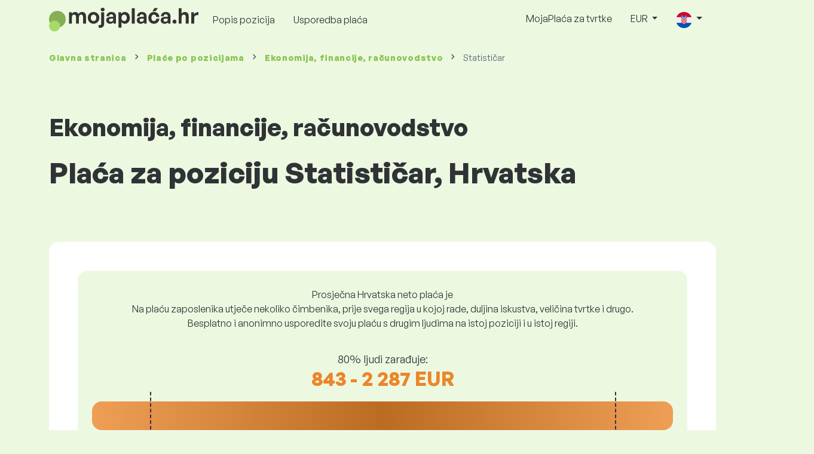

--- FILE ---
content_type: text/html; charset=UTF-8
request_url: https://www.mojaplaca.hr/placa/ekonomija-financije-racunovodstvo/statisticar
body_size: 11512
content:
<!doctype html>
<html lang="hr" >

<head prefix="og: http://ogp.me/ns# fb: http://ogp.me/ns/fb# website: http://ogp.me/ns/website#">
    
            <!-- Google Tag Manager -->
    <script>(function(w,d,s,l,i){w[l]=w[l]||[];w[l].push({'gtm.start':
                new Date().getTime(),event:'gtm.js'});var f=d.getElementsByTagName(s)[0],
            j=d.createElement(s),dl=l!='dataLayer'?'&l='+l:'';j.async=true;j.src=
            'https://www.googletagmanager.com/gtm.js?id='+i+dl;f.parentNode.insertBefore(j,f);
        })(window,document,'script','dataLayer','GTM-WKN5');</script>
    <!-- End Google Tag Manager -->

    
    <meta charset="utf-8">
    <meta http-equiv="X-UA-Compatible" content="IE=edge">
    <meta name="viewport" content="width=device-width, initial-scale=1, shrink-to-fit=no">

            <link rel="preconnect" href="https://cdn.jsdelivr.net">
        <link rel="preconnect" href="https://fonts.googleapis.com">
        <link rel="preconnect" href="https://fonts.gstatic.com" crossorigin>
    
    
    
    
    <meta name="csrf-token" content="eWMGXrLSiUiligMaSPcOhdcPw3NAAt0ick4QmZDu">

    
    <link href="https://fonts.googleapis.com/css?family=Source+Sans+Pro:400,600,700&amp;subset=latin-ext"
          rel="stylesheet">
    <link rel="stylesheet" href="https://www.mojaplaca.hr/static/css/redesign.css?17679492471471F262">

            <link rel="stylesheet" href="https://fonts.googleapis.com/css2?family=Inter:wght@400;600;700&display=swap">
        <link rel="stylesheet" href="https://cdn.jsdelivr.net/npm/@almacareer/cookie-consent-manager@3/CookieConsentManager.min.css">
        <link rel="stylesheet" href="https://cdn.jsdelivr.net/npm/@almacareer/cookie-consent-manager@3/CookieConsentManagerThemes.min.css">
        <link rel="stylesheet" href="https://www.mojaplaca.hr/static/css/cookie-consent-colors.css?17679492471471F262">
    
    
    
            <link rel="canonical" href="https://www.mojaplaca.hr/placa/ekonomija-financije-racunovodstvo/statisticar"/>
    
    
    
                    <title>Plaća Statističar - Hrvatska</title>

    
    
    
    <meta name="description" content="Pronađite i usporedite plaće za Statističar (Ekonomija, financije, računovodstvo) u najvećoj i najredovitije ažuriranoj javnoj bazi podataka o plaćama." />

    
        <meta name="keywords" content="plaće, plaća, platiti, nadnice, zarade, uspoređivanje plaća, istraživanje plaća, grafikon plaća " />
    
    
                    <link rel="shortcut icon" href="https://www.mojaplaca.hr/c/images/logo/7/favicon_2025.svg?17679492471471F262" type="image/x-icon" media="screen, print"/>
            
    
    
    <link rel="alternate" href="https://www.mojaplaca.hr/placa/ekonomija-financije-racunovodstvo/statisticar" hreflang="x-default" />

    
                    <link rel="alternate" href="https://www.mojaplaca.hr/en/salaryinfo/economy-finance-accountancy/statistician" hreflang="en" />
                            <link rel="alternate" href="https://www.mojaplaca.hr/placa/ekonomija-financije-racunovodstvo/statisticar" hreflang="hr" />
            
    
    
    <meta property="og:title" content="Plaća Statističar - Hrvatska">
    <meta property="og:type" content="website">
    <meta property="og:url" content="https://www.mojaplaca.hr/placa/ekonomija-financije-racunovodstvo/statisticar?fwd_lang=0">
    <meta property="og:description" content="Pronađite i usporedite plaće za Statističar (Ekonomija, financije, računovodstvo) u najvećoj i najredovitije ažuriranoj javnoj bazi podataka o plaćama." />
    <meta property="og:image" content="https://www.mojaplaca.hr/static/images/og/main_hr.png?17679492471471F262">
    <meta property="og:site_name" content="Paylab - Salary survey, Compare salary, Salary data" />

    
    <script>
    function setCookie(key, value, expireMinutes) {
        var expires = new Date();
        expires.setTime(expires.getTime() + expireMinutes * 60 * 1000);
        document.cookie = key + '=' + value + ';expires=' + expires.toUTCString() + ';path=/';
    }

    function getCookie(key) {
        var keyValue = document.cookie.match('(^|;) ?' + key + '=([^;]*)(;|$)');
        return keyValue ? keyValue[2] : null;
    }
</script>


</head>
<body class=" "
      data-spy="scroll" data-target="#scroll_menu"
      data-offset="0" itemscope itemtype="https://schema.org/WebPage">
<script
    src="https://js.sentry-cdn.com/c6c1e78e976713f8f417a062ed0c7313.min.js"
    crossorigin="anonymous"
></script>

    <!-- Google Tag Manager (noscript) -->
    <noscript><iframe src="https://www.googletagmanager.com/ns.html?id=GTM-WKN5"
                      height="0" width="0" style="display:none;visibility:hidden"></iframe></noscript>
    <!-- End Google Tag Manager (noscript) -->


    
        <div class="container">
        <div class="row">
            <div class="d-none d-md-block col-md-12">
                <div style="text-align: center;">
                    <div class=""><ins data-revive-zoneid="232" data-revive-id="61bcfec77204245b2010a3028b42db01"></ins>
</div>
                </div>
            </div>
            <div class="col-12 d-md-none">
                <div style="text-align: center;">
                    <div class=""><ins data-revive-zoneid="234" data-revive-id="61bcfec77204245b2010a3028b42db01"></ins>
</div>
                </div>
            </div>
        </div>
    </div>
    

<nav class="navbar navbar-expand-lg d-print-none">
    <div class="container">
        <a itemprop="primaryImageOfPage" class="navbar-brand logo" href="https://www.mojaplaca.hr">
            <img src="https://www.mojaplaca.hr/c/images/logo/7/mojapplaca_hr.svg?17679492471471F262"
                 alt="logo MojaPlaca.hr">
        </a>
        <button class="navbar-toggler" type="button" data-bs-toggle="collapse" data-bs-target="#navbarTogglerId" aria-controls="navbarTogglerId" aria-expanded="false" aria-label="Toggle navigation">
            <span class="navbar-toggler-icon"></span>
        </button>

        <div class="collapse navbar-collapse" id="navbarTogglerId">
            
            <ul class="navbar-nav me-auto mb-2 mb-lg-0">
                
                                    <li class="nav-item">
                        <a id="menu_link_browse_salaries" class="nav-link" href="https://www.mojaplaca.hr/placa">Popis pozicija</a>
                    </li>
                
                
                
                <li class="nav-item"><a class="nav-link" id="top_menu_enter_survey" href="https://www.mojaplaca.hr/istrazivanje-placa-wizard">Usporedba plaća</a></li>
            </ul>

            
            <ul class="navbar-nav">
                                    
                    <li class="nav-item"><a class="nav-link" href="https://www.mojaplaca.hr/paylab">MojaPlaća za tvrtke</a></li>
                








                                    <li class="nav-item dropdown">
                        <a class="nav-link dropdown-toggle" href="#" role="button" id="navbarCurrencyDropdown" data-bs-toggle="dropdown" aria-expanded="false">
                            EUR
                        </a>

                        <div class="dropdown-menu" aria-labelledby="navbarCurrencyDropdown">
                                                            <a class="dropdown-item nav-link" href="https://www.mojaplaca.hr/placa/ekonomija-financije-racunovodstvo/statisticar?global_currency=HRK">
                                    HRK
                                </a>
                                                            <a class="dropdown-item nav-link" href="https://www.mojaplaca.hr/placa/ekonomija-financije-racunovodstvo/statisticar?global_currency=EUR">
                                    EUR
                                </a>
                                                            <a class="dropdown-item nav-link" href="https://www.mojaplaca.hr/placa/ekonomija-financije-racunovodstvo/statisticar?global_currency=USD">
                                    USD
                                </a>
                                                    </div>
                    </li>
                
                
                                    <li class="nav-item dropdown">
                        <a class="nav-link dropdown-toggle" href="#" role="button" id="navbarLangDropdown" data-bs-toggle="dropdown" aria-expanded="false">
                            <img src="https://www.mojaplaca.hr/static/images/flags/hr.svg?17679492471471F262" class="lang-icon" alt="switch language">
                        </a>

                        <div class="dropdown-menu" aria-labelledby="navbarLangDropdown">
                                                            <a class="dropdown-item nav-link" href="https://www.mojaplaca.hr/en/salaryinfo/economy-finance-accountancy/statistician">
                                    <img src="https://www.mojaplaca.hr/static/images/flags/gb.svg?17679492471471F262" class="lang-icon" alt="en flag">
                                    English
                                </a>
                                                            <a class="dropdown-item nav-link" href="https://www.mojaplaca.hr/placa/ekonomija-financije-racunovodstvo/statisticar?res_lang=1">
                                    <img src="https://www.mojaplaca.hr/static/images/flags/hr.svg?17679492471471F262" class="lang-icon" alt="hr flag">
                                    Hrvatski
                                </a>
                                                    </div>
                    </li>
                
                                </ul>
        </div>
    </div>
</nav>

    <div class="fixed-signup-button text-center d-lg-none d-print-none">
        <div class="container">
            <div class="row">
                <div class="col-12 col-md-4 mx-auto">
                                        <a id="bottom_link_compare_your_salary" href="https://www.mojaplaca.hr/istrazivanje-placa-wizard/steps/1/157c2" class="btn btn-primary btn-block">Usporedite svoju plaću!</a>
                                    </div>
            </div>
        </div>
    </div>


    <div class="container">
        <div class="row d-none d-print-block">
            <div class="col-3 offset-2" style="height: 150px; background: none;">
                <img src="https://www.mojaplaca.hr/c/images/logo/7/mojapplaca_hr.svg?17679492471471F262" style="width: 100px; background-color: #ffffff;" alt="logo">
            </div>
        </div>
    </div>

<div class="clearfix"></div>


 

<div class="container">
    <nav id="breadcrumb" aria-label="breadcrumb">
        <ol class="breadcrumb d-none d-md-flex ">
                            <li class="breadcrumb-item"><a href="https://www.mojaplaca.hr">Glavna stranica</a></li>
            
                                                <li class="breadcrumb-item"><a href="https://www.mojaplaca.hr/placa">Plaće <span>po pozicijama</span></a></li>
                                    <li class="breadcrumb-item"><a href="https://www.mojaplaca.hr/placa/ekonomija-financije-racunovodstvo">Ekonomija, financije, računovodstvo</a></li>
                            
                            <li class="breadcrumb-item active" aria-current="page">Statističar</li>
                    </ol>
        <ol class="breadcrumb d-flex d-md-none ">
            
                            <li class="breadcrumb-item breadcrumb-back-sign"><a href="https://www.mojaplaca.hr/placa/ekonomija-financije-racunovodstvo">Natrag na <b>Ekonomija, financije, računovodstvo</b></a></li>
                    </ol>
    </nav>
</div>


<div itemprop="mainContentOfPage">
        <div class="container main">
        <div class="category-heading">
            <h2>Ekonomija, financije, računovodstvo</h2>
            <h1>Plaća za poziciju Statističar, Hrvatska</h1>
        </div>

        <div class="box-lightest mb-4">
            <div class="row">
                <div class="col">
                                            <div class="landing-page-top-block category-landing-page box-b2c">
                            <div
                                class="text-center mt-1">Prosječna Hrvatska neto plaća je</div>
                            <div class="text-center">Na plaću zaposlenika utječe nekoliko čimbenika, prije svega regija u kojoj rade, duljina iskustva, veličina tvrtke i drugo. <br>
Besplatno i anonimno usporedite svoju plaću s drugim ljudima na istoj poziciji i u istoj regiji.</div>

                            <div class="row">
    <div class="col-12 position-relative simple-range-chart">
        
        <div class="range-chart-top">
            <div class="range-chart-text">80% ljudi zarađuje:</div>
            <div class="range-chart-values">843 - 2 287 EUR</div>
        </div>

        
        <div class="range-chart-canvas w-100 position-relative" style="height: 82px;">
            <div class="range-chart-bar"></div>
            <div class="range-chart-canvas-line" style="left: 10%;"></div>
            <div class="range-chart-canvas-line" style="left: 90%;"></div>
        </div>

        <div class="d-flex align-self-stretch justify-content-between my-3">
            <div class="text-start"><span>10% zarađuje manje od</span>
                <span class="value text-nowrap" data-monthly-value="843" data-skip-yearly="" data-currency="EUR" data-precision="0" data-shorten="" ><b>843 EUR</b></span>
            </div>
            <div class="text-end"><span>10% zarađuje više od</span>
                <span class="value text-nowrap" data-monthly-value="2287" data-skip-yearly="" data-currency="EUR" data-precision="0" data-shorten="" ><b>2 287 EUR</b></span>
            </div>
        </div>
    </div>
</div>

                            <div class="row d-none d-md-block">
                                <div class="col-12 text-center">
                                    <a href="https://www.mojaplaca.hr/istrazivanje-placa-wizard/steps/1/157c2" id="position_detail_enter_survey"
                                       class="btn btn-primary">Usporedite svoju plaću s drugima.</a>
                                </div>
                            </div>

                            <hr>

                            <div class="row text-start">
                                <div class="col-12 mt-2 mt-lg-4">
                                    <div class="mb-4">
                                        <a class="mb-4" data-bs-toggle="collapse" href="#collapseExplanation"
                                           role="button"
                                           aria-expanded="false" aria-controls="collapseExplanation">
                                            Što znače podaci u grafikonu?
                                        </a>
                                    </div>
                                    <div class="collapse" id="collapseExplanation">
                                        Plaće u anketi su izražene u neto iznosu.<br>
<br>
Na temelju ankete o plaćama MojaPlaca.hr, 80% ljudi na poziciji Statističar u Hrvatska zarađuje između <b><span class="text-nowrap">843 EUR</span></b> i <b><span class="text-nowrap">2 287 EUR</span></b> mjesečno neto.<br>
<br>
10% zaposlenika zarađuje manje od <b><span class="text-nowrap">843 EUR</span></b>, a 10% ljudi zarađuje više od <b><span class="text-nowrap">2 287 EUR</span></b>.<br>
<br>
Istraživanje se temelji na podacima zaposlenika, očišćenim od ekstremnih i duplih vrijednosti. Ispunjavanjem besplatne, anonimne ankete dobit ćete točniju usporedbu plaća s drugim ljudima koji rade na istoj poziciji kao i vi.
                                    </div>
                                </div>
                                <div class="col-12 d-block d-md-none">
                                    <a href="https://www.mojaplaca.hr/istrazivanje-placa-wizard/steps/1/157c2" id="position_detail_enter_survey_mobile"
                                       class="">Usporedite svoju plaću s drugima.</a>
                                </div>
                            </div>
                        </div>
                    
                    <div class="share-btn-category mt-4">
    <div class="row justify-content-center mx-2">

        
        <div class="col-6 col-lg-auto px-2 px-lg-1">
            <a id="fb-share-cat" class="btn share-btn share-btn-facebook"
               href="https://www.facebook.com/sharer/sharer.php?u=https://www.mojaplaca.hr/placa/ekonomija-financije-racunovodstvo/statisticar"
               title="Share on Facebook">
                <img src="https://www.mojaplaca.hr/static/images/icons/facebook.svg?17679492471471F262" alt="FB icon">
                <span class="share-btn-text">Share</span>
            </a>
        </div>

        
        <div class="col-6 col-lg-auto px-2 px-lg-1">
            <a id="tw-share-cat" class="btn share-btn share-btn-twitter"
               href="https://twitter.com/share?url=https://www.mojaplaca.hr/placa/ekonomija-financije-racunovodstvo/statisticar"
               title="Share on Twitter">
                <img src="https://www.mojaplaca.hr/static/images/icons/x.svg?17679492471471F262" alt="X icon">
                <span class="share-btn-text">Tweet</span>
            </a>
        </div>

        
        <div class="col-6 col-lg-auto px-2 px-lg-1">
            <a id="li-share-cat" class="btn share-btn share-btn-linkedin"
               href="https://www.linkedin.com/shareArticle?mini=true&url=https://www.mojaplaca.hr/placa/ekonomija-financije-racunovodstvo/statisticar"
               title="Share on LinkedIn">
                <img src="https://www.mojaplaca.hr/static/images/icons/linkedin.svg?17679492471471F262" alt="LinkedIn icon">
                <span class="share-btn-text">Share</span>
            </a>
        </div>

        
        <div class="col-6 col-lg-auto px-2 px-lg-1">
            <a id="pi-share-cat" class="btn share-btn share-btn-pinterest"
                href="https://www.pinterest.com/pin/create/button/?url=https://www.mojaplaca.hr/placa/ekonomija-financije-racunovodstvo/statisticar"
                title="Share on Pinterest">
                <img src="https://www.mojaplaca.hr/static/images/icons/pinterest.svg?17679492471471F262" alt="Pinterest icon">
                <span class="share-btn-text">Save</span>
            </a>
        </div>

        
        <div class="col-12 col-lg-auto px-2 px-lg-1">
            <a id="grey-share-cat" class="btn share-btn share-btn-link"
                href="#"
                title="Get chart link"
                onclick="navigator.clipboard.writeText('https://www.mojaplaca.hr/placa/ekonomija-financije-racunovodstvo/statisticar').then(function() {
                    alert('URL je uspješno kopiran, možete ga koristiti.');
                }, function() {
                    alert('URL se ne može kopirati, pokušajte ponovo.');
                });">
                <img src="https://www.mojaplaca.hr/static/images/icons/share.svg?17679492471471F262" alt="Share icon">
                <span class="share-btn-text">Get link</span>
            </a>
        </div>
    </div>
</div>

<script>
    (function(){
        let shareButtons = document.querySelectorAll(".share-btn");

        if (shareButtons) {
            [].forEach.call(shareButtons, function(button) {
                button.addEventListener("click", function(event) {
                    let width = 650,
                        height = 450;

                    event.preventDefault();
                    if (this.id !== 'grey-share-cat') {
                        window.open(this.href, 'Share Dialog', 'menubar=no,toolbar=no,resizable=yes,scrollbars=yes,width=' + width + ',height=' + height + ',top=' + (screen.height / 2 - height / 2) + ',left=' + (screen.width / 2 - width / 2));
                    }
                });
            });
        }
    })();
</script>

                </div>
            </div>
        </div>

                    <div class="box-lightest mb-4">
                <div class="row">
                    <div class="col-12 job-description">
                        <h2>Koji posao obično obavlja Statističar</h2>

                        <ul class="green-squared-bullets"><li>Provjeravanje točnosti i kompletnosti statističkih podataka.</li><li>Pripremanje dokumenata za statistička istraživanja i analize.</li><li>Praćenje i nadgledanje razvoja statističkih indikatora i identificiranje uzroka odstupanja od planiranih parametara.</li><li>Obrada komentara i mišljenja na statističke rezultate.</li></ul>

                    </div>
                </div>
            </div>
        
                    <div class="box-b2b mb-4">
    <div class="row">
        <div class="col-12 mb-3">
            <h3>Za tvrtke - steknite povjerenje u odlučivanju o plaćama</h3>
            Pošteno odredite plaće svojih zaposlenika. U tome će vam pomoći detaljan izvještaj o plaći. Uvijek ćete imati pri ruci relevantne podatke o plaći.
        </div>
        <div class="col-12">
            <a id="position_try_salary_tool_button" class="btn btn-info" href="https://www.mojaplaca.hr/paylab">Isprobajte alat za plaću besplatno</a>
        </div>
    </div>
</div>
        
        <section id="career_tree_block" >

        <div class="row m-0">
            <div class="col-12">
                                    <h2>Najčešći put karijere zaposlenika</h2>
                    <p>Grafikon prikazuje kako zaposlenici najčešće napreduju u karijeri. Kliknite na naziv radnog mjesta da biste se upoznali s podacima o plaćama.</p>
                            </div>
        </div>

        <div class="loader" style="width: 7%; height: auto;">
            <img src="https://www.mojaplaca.hr/static/images/loader.svg?17679492471471F262">
        </div>

        <div class="career_tree_content" style="display:none;">
            <div id="career_tree_legend" class="col-12">
                <div><span class="color-rectangle most-usual"></span>Najčešće (>15%)</div>
                <div><span class="color-rectangle not-usual"></span>Neuobičajeno (5-15%)</div>
                <div><span class="color-rectangle rare"></span>Rijetka (<5%)</div>
            </div>
            <div style="display:flex;flex-direction:column">
                <div id="career_tree" style="width:800px; height:600px;" class="d-none d-lg-block mx-auto"></div>
                <div id="career_tree_small" style="width:400px; height:300px;" class="d-block d-lg-none mx-auto"></div>
            </div>
        </div>
</section>


        <div class="box-lightest mb-4">
            <div class="row">
                <div class="col">
                    <h2 class="position-lp">Pozicija Statističar na tržištu rada</h2>
                </div>
            </div>

            <div class="row row-cols-1 row-cols-lg-3">
                <div class="col mb-3">
                    <div class="box-b2c h-100 text-center">
                        <p class="box-text">Ova pozicija <br> je na rangu plaća na
</p>

<div class="green-figures">
    377 mjestu
</div>
                    </div>
                </div>

                <div class="col mb-3">
                    <div class="box-b2c h-100 text-center">
                        <p class="box-text">Zastupljenost žena na položaju</p>

<div class="green-figures">
    n/a
</div>
                    </div>
                </div>

                <div class="col mb-3">
                    <div class="box-b2c h-100 text-center">
                        <p class="box-text">Prosječna dob ispitanika u poziciji <br>
</p>

<div class="green-figures">
     n/a 
</div>
                    </div>
                </div>
            </div>

            
            <div class="row">
                <div class="col-12">
                    <div class="position-ranking">
                        
                        
                            
                                                            <div class="left-position">
                            
                            
                                
                                <div class="position-item ">
                                    <div class="">
                                        <p class="position-number">607. mjesto</p>
                                        <div class="position-and-sector">
                                            <p class="name-of-position">Glačar</p>
                                            <p class="industry-sector">Tekstilna i kožna industrija</p>
                                        </div>
                                        <div class="salary-icon"><img
                                                src="https://www.mojaplaca.hr/static/images/salary_group_1.svg?17679492471471F262"
                                                alt="Salary group 1">
                                        </div>
                                        <p class="amount-of-salary">800 - 996 EUR</p>
                                    </div>
                                </div>

                            
                                                            </div>
                                                    
                            
                                                            <div class="middle-positions">
                                                            
                            
                                
                                <div class="position-item ">
                                    <div class="">
                                        <p class="position-number">378. mjesto</p>
                                        <div class="position-and-sector">
                                            <p class="name-of-position">Copywriter</p>
                                            <p class="industry-sector">Marketing, oglašavanje i PR</p>
                                        </div>
                                        <div class="salary-icon"><img
                                                src="https://www.mojaplaca.hr/static/images/salary_group_2.svg?17679492471471F262"
                                                alt="Salary group 2">
                                        </div>
                                        <p class="amount-of-salary">1 039 - 2 027 EUR</p>
                                    </div>
                                </div>

                            
                                                    
                            
                            
                            
                                
                                <div class="position-item selected-position next-position">
                                    <div class="">
                                        <p class="position-number">377. mjesto</p>
                                        <div class="position-and-sector">
                                            <p class="name-of-position">Statističar</p>
                                            <p class="industry-sector">Ekonomija, financije, računovodstvo</p>
                                        </div>
                                        <div class="salary-icon"><img
                                                src="https://www.mojaplaca.hr/static/images/salary_group_2.svg?17679492471471F262"
                                                alt="Salary group 2">
                                        </div>
                                        <p class="amount-of-salary">843 - 2 287 EUR</p>
                                    </div>
                                </div>

                            
                                                    
                            
                            
                            
                                
                                <div class="position-item  next-position">
                                    <div class="">
                                        <p class="position-number">376. mjesto</p>
                                        <div class="position-and-sector">
                                            <p class="name-of-position">Knjižničar</p>
                                            <p class="industry-sector">Edukacija, obrazovanje i znanost</p>
                                        </div>
                                        <div class="salary-icon"><img
                                                src="https://www.mojaplaca.hr/static/images/salary_group_2.svg?17679492471471F262"
                                                alt="Salary group 2">
                                        </div>
                                        <p class="amount-of-salary">1 152 - 1 901 EUR</p>
                                    </div>
                                </div>

                            
                                                            </div>
                                                    
                            
                                                            <div class="right-position">
                                                            
                            
                                
                                <div class="position-item ">
                                    <div class="">
                                        <p class="position-number">1. mjesto</p>
                                        <div class="position-and-sector">
                                            <p class="name-of-position">Voditelj leasinga</p>
                                            <p class="industry-sector">Leasing</p>
                                        </div>
                                        <div class="salary-icon"><img
                                                src="https://www.mojaplaca.hr/static/images/salary_group_3.svg?17679492471471F262"
                                                alt="Salary group 3">
                                        </div>
                                        <p class="amount-of-salary">1 834 - 8 001 EUR</p>
                                    </div>
                                </div>

                            
                                                            </div>
                                                                        </div>
                </div>
            </div>

            <div class="row">
                <div class="col-8 col-lg-5 d-none d-md-block mx-auto" style="position: relative;">
                    <div class="make-comparison-highlight-block text-center">
                        <h4>Je li taj raspon plaća prevelik?</h4>
                        <p>Prosječnu plaću u vašoj regiji možete saznati ispunjavanjem kratkog upitnika</p>
                        <a href="https://www.mojaplaca.hr/istrazivanje-placa-wizard/steps/1/157c2"
                           class="btn btn-secondary"
                           id="position_detail_ranking_enter_survey">Usporedite svoju plaću s drugima.</a>
                    </div>
                </div>
            </div>
        </div>

                    <div class="box-lightest mb-3">
                <div class="row">
                    <div class="col-12">
                        <h3><b>Ponude poslova</b> prikladne za vašu poziciju:</h3>
                        <p>Pronađite bolje uvjete plaće ili financijske i nefinancijske pogodnosti za sebe.</p>
                        <a class="btn btn-primary"
                           href="https://www.moj-posao.net/Pretraga-Poslova/?keyword=Statisti%C4%8Dar"
                           target="_blank">Pogledajte ponudu oglasa za posao za ovo radno mjesto <br></a>
                    </div>
                </div>
            </div>
        
                    <div class="row justify-content-center mb-5 mt-5">
                <div class="col-12 text-center">
                    <h3>Saznajte detaljne informacije o plaćama u svojoj zemlji</h3>
                </div>

                
                <div class="col-12 col-md-4 mt-0 mb-5">
                    <div class="card pricelist-card h-100">
                        <div class="card-header">
                            <div class="card-subtitle">
                                <span>Točni podaci</span><br> za odluke o plaćama
                            </div>
                            <div class="package-name">
                                Izvještaj
                            </div>
                            <div class="package-highlights">
                                1 pozicija na godinu dana
                            </div>
                        </div>
                        <div class="card-body">
                            <div class="package-price">
                                100,00 EUR*
                            </div>
                                                        <div class="package-users">
                                Pristup za 1 korisnika
                            </div>
                            <div class="package-usage">
                                Idealno za jednokratnu procjenu određenog radnog mjesta.
                            </div>
                        </div>
                        <div class="card-footer">
                            <div class="package-contains">
                                <div class="intro">
                                    Izvješće o plaćama sadrži:
                                </div>

                                <ul class="spaced-list painted-blue"><li>Neto plaća za poziciju prema regiji, obrazovanju, iskustvu, veličini tvrtke, dobi</li><li>Raspodjela ispitanika po platnim razredima</li><li>Raspon plaća od 1. do 9. decila</li><li>Raščlamba svih praćenih nefinancijskih koristi</li><li>Analiza financijskih koristi</li></ul>
                            </div>

                            <a id="paylab_employee_prices_order_report"
                               href="https://www.mojaplaca.hr/cart/pro/choice?cat_pos=157c2"
                               class="btn btn-primary w-100">Narudžba</a>
                            <div class="text-center">
                                <a id="paylab_employee_prices_show_report"
                                   href="https://www.mojaplaca.hr/report/professional/demo/pdf" class="arrow-link"
                                   target="_blank">Primjer izvještaja</a>
                            </div>
                        </div>
                    </div>
                </div>
            </div>
        
        <ins data-revive-zoneid="239" data-revive-id="61bcfec77204245b2010a3028b42db01"></ins>

                    <div class="box-lightest mb-4">
                <h2 class="h5 mt-0">Često postavljana pitanja</h2>
                <p>Često postavljana pitanja i odgovori o plaći na poziciji Statističar.</p>

                <div class="col-lg-12 accordion" id="positionLPFaqAccordion">
                    <div class="accordion-item">
            <h4 class="accordion-header" id="heading1">
                <button class="w-100 accordion-button collapsed text-start" type="button" data-bs-toggle="collapse" data-bs-target="#collapse1" aria-expanded="false" aria-controls="collapse1">
                    Kolika je plaća ili koliko se zarađuje na poziciji Statističar u zemlji Hrvatska?
                </button>
            </h4>

            <div id="collapse1" class="accordion-collapse collapse" data-bs-parent="#methodologyAccordion">
                <div class="accordion-body">
                    Neto plaća na poziciji Statističar kreće se između 800 EUR i 3 771 EUR mjesečno. Za precizno uspoređivanje preporučujemo da usporedite svoju plaću putem upitnika na MojaPlaca.hr, čime ćete dobiti točniji pregled plaće uzimajući u obzir regiju u kojoj radite.
                </div>
            </div>
        </div>
                    <div class="accordion-item">
            <h4 class="accordion-header" id="heading2">
                <button class="w-100 accordion-button collapsed text-start" type="button" data-bs-toggle="collapse" data-bs-target="#collapse2" aria-expanded="false" aria-controls="collapse2">
                    Koje su najviše plaće na poziciji Statističar?
                </button>
            </h4>

            <div id="collapse2" class="accordion-collapse collapse" data-bs-parent="#methodologyAccordion">
                <div class="accordion-body">
                    Najbolje plaćeni zaposlenici na poziciji Statističar imaju ukupnu neto plaću od najmanje 2 287 EUR mjesečno.
                </div>
            </div>
        </div>
                    <div class="accordion-item">
            <h4 class="accordion-header" id="heading3">
                <button class="w-100 accordion-button collapsed text-start" type="button" data-bs-toggle="collapse" data-bs-target="#collapse3" aria-expanded="false" aria-controls="collapse3">
                    Koliko ću zaraditi kao Statističar?
                </button>
            </h4>

            <div id="collapse3" class="accordion-collapse collapse" data-bs-parent="#methodologyAccordion">
                <div class="accordion-body">
                    10% najbolje plaćenih zaposlenika na ovoj poziciji imaju ukupnu neto plaću veću od 2 287 EUR mjesečno, dok 10% najlošije plaćenih imaju manju od 843 EUR mjesečno.
Sudjelovanjem u našem platnom upitniku dobit ćete preciznu usporedbu vaše plaće s prosjekom na tržištu uzimajući u obzir regiju u kojoj radite.
                </div>
            </div>
        </div>
                    <div class="accordion-item">
            <h4 class="accordion-header" id="heading4">
                <button class="w-100 accordion-button collapsed text-start" type="button" data-bs-toggle="collapse" data-bs-target="#collapse4" aria-expanded="false" aria-controls="collapse4">
                    Koju plaću trebam očekivati na poziciji Statističar nakon 5 godina iskustva?
                </button>
            </h4>

            <div id="collapse4" class="accordion-collapse collapse" data-bs-parent="#methodologyAccordion">
                <div class="accordion-body">
                    Nakon 5 godina rada na poziciji Statističar zarađuje se 1 628 EUR mjesečno u netu.
                </div>
            </div>
        </div>
                    <div class="accordion-item">
            <h4 class="accordion-header" id="heading5">
                <button class="w-100 accordion-button collapsed text-start" type="button" data-bs-toggle="collapse" data-bs-target="#collapse5" aria-expanded="false" aria-controls="collapse5">
                    Kako pregovarati za bolju plaću?
                </button>
            </h4>

            <div id="collapse5" class="accordion-collapse collapse" data-bs-parent="#methodologyAccordion">
                <div class="accordion-body">
                    Za pregovaranje o plaći potrebno je dobro se pripremiti. Preporučujemo da se tijekom pregovaranja o plaći usredotočite na sljedeće:<br>
<ul> <li>saznajte trenutačnu tržišnu vrijednost pozicije – na MojaPlaca.hr to možete saznati besplatno i anonimno</li> <li>isticanje iskustva i rezultata – dobro je dobro tempirati razgovor o plaći</li> <li>proširene odgovornosti – ako radite iznad okvira svoje uloge i odgovornosti</li> <li>pripremite alternative – ako nije moguće povećanje plaće, postoje i druge opcije (bonusi, dodatni godišnji odmor itd.)</li> </ul>
                </div>
            </div>
        </div>
                    <div class="accordion-item">
            <h4 class="accordion-header" id="heading6">
                <button class="w-100 accordion-button collapsed text-start" type="button" data-bs-toggle="collapse" data-bs-target="#collapse6" aria-expanded="false" aria-controls="collapse6">
                    Na kojim podacima se temelji izračun plaće?
                </button>
            </h4>

            <div id="collapse6" class="accordion-collapse collapse" data-bs-parent="#methodologyAccordion">
                <div class="accordion-body">
                    Podaci o plaći dolaze iz platnog upitnika, gdje svatko može anonimno usporediti svoju plaću s ostalim zaposlenicima na istoj poziciji. Te podatke čistimo i obrađujemo prema našoj metodologiji. Za poziciju Statističar trenutno imamo prikupljeno 49 provjerenih ispitanika.
                </div>
            </div>
        </div>
    </div>
            </div>
            </div>

    <div class="modal" id="sorryNoIeModal" tabindex="-1" role="dialog">
    <div class="modal-dialog no-ie-box" role="document">
        <div class="modal-content">
            <div class="modal-body text-center m-2">

                <img src="https://www.mojaplaca.hr/static/images/icons/warning_icon.svg?17679492471471F262" style="height: 148px;" class="m-3">

                <h4>Prenesite podržani preglednik da biste koristili MojaPlaca.hr</h4>

                <div class="modal-text"><p> Izgradili smo MojaPlaca.hr koristeći najnovije tehnike i tehnologije. To čini MojaPlaca.hr bržim i lakšim za korištenje. Nažalost, vaš preglednik ne podržava te tehnologije. </p>
pregled
<p> Preuzmite jedan od ovih sjajnih preglednika: </p></div>
                <div class="col-10 row my-5 mx-auto">
                    <div class="col browser-info">
                        <div>
                            <img src="https://www.mojaplaca.hr/static/images/icons/Google_Chrome_icon.png?17679492471471F262" alt="Chrome icon">
                        </div>
                        <div class="version">
                            <b>Google Chrome</b><br>
Version 50+
                        </div>
                    </div>
                    <div class="col browser-info separated">
                        <div>
                            <img src="https://www.mojaplaca.hr/static/images/icons/Firefox_icon.png?17679492471471F262" alt="Firefox icon">
                        </div>
                        <div class="version">
                            <b>Mozilla Firefox</b><br>
Version 50+
                        </div>
                    </div>
                    <div class="col browser-info separated">
                        <div>
                            <img src="https://www.mojaplaca.hr/static/images/icons/Safari_icon.png?17679492471471F262" alt="Safari icon">
                        </div>
                        <div class="version">
                            <b>Apple Safari</b><br>
Version 6+
                        </div>
                    </div>
                    <div class="col browser-info separated">
                        <div>
                            <img src="https://www.mojaplaca.hr/static/images/icons/Opera_icon.png?17679492471471F262" alt="Opera icon">
                        </div>
                        <div class="version">
                            <b>Opera</b><br>
Version 50+
                        </div>
                    </div>
                </div>
                <div class="row">
                    <div class="col disclaimer text-center">
                        Jeste li ažurirali preglednik i još uvijek imate problem? <a href="mailto:mirna.mimic@almacareer.com"> Kontaktirajte nas </a>.
                    </div>
                </div>
            </div>
        </div>
    </div>
</div>

</div>


<!--  FOOTER  -->
<footer class="paylab-footer d-print-none">
    <div class="container">
        <div class="row">
            <div class="col-12 col-lg">
                <p class="headline">Vaša osnovna plaća</p>
                <ul>
                                            <li>
                            <a href="https://www.mojaplaca.hr/placa-u-zemlji">Plaće u Hrvatskoj</a>
                        </li>
                    
                                            <li><a href="https://www.mojaplaca.hr/partner/region-list">Plaće po županijama</a></li>
                    
                    
                                            <li>
                            <a href="https://www.paylab.com/global/countries"
                               target="_blank">Plaće u drugim zemljama</a></li>
                    
                    <li>
                        <a href="https://www.mojaplaca.hr/millionaire">Milijunaški kalkulator</a>
                    </li>

                    
                                                                        <li><a href="https://www.mojaplaca.hr/top-place/rang">TOP plaće</a></li>
                                                            </ul>
            </div>
            <div class="col-12 col-lg">
                <p class="headline">Dokumenti</p>
                <ul>
                                            <li><a href="https://www.mojaplaca.hr/uvjeti-koristenja">Opći uvjeti poslovanja</a></li>
                    
                                            <li><a  id="footer_link_methodology" href="https://www.mojaplaca.hr/metodologija">Metodologija istraživanja plaća</a></li>
                    
                    
                                            <li>
                            <a href="https://www.paylab.com/global/aboutus" target="_blank">O nama</a>
                        </li>
                                    </ul>
            </div>

                            <div class="col-12 col-lg">
                    <p class="headline">Tvrtke</p>
                    <ul>
                        
                                                    <li><a href="https://www.paylab.com/salary-report" target="_blank">Izvješće o plaćama širom svijeta</a></li>
                        
                                                    <li><a href="https://www.mojaplaca.hr/paylab">MojaPlaća za tvrtke</a></li>
                        
                        
                        <li>
                                                            <a href="https://www.paylab.com/paylab-api" target="_blank">Paylab API</a>
                                                    </li>
                    </ul>
                </div>
                        <div class="col-12 col-lg">
                <p class="headline">Pratite nas</p>
                <ul>
                    <li><a href="https://www.mojaplaca.hr/kontakt">Kontakt</a></li>
                    
                    
                    
                    
                                                                        <li>
                                <a href="https://www.mojaplaca.hr/vijesti">Press centar</a>
                            </li>
                                                            </ul>
            </div>
        </div>

        <div class="row">
            <hr class="footer-divider mb-3">
        </div>

        <div class="row justify-content-between">
            <div class="col-12 col-lg d-flex justify-content-center justify-content-lg-start align-items-center">
                                    <a href="https://www.moj-posao.net" class="powered-by-logo">
                        <img src="https://www.mojaplaca.hr/c/images/logo/7/logo_powered_by_7.png?17679492471471F262" alt="partner logo"></a>
                            </div>

            <div class="col-12 col-lg-8 d-flex mt-3 mt-lg-0 align-items-center" style="word-wrap: break-word;">
                <div class="row justify-content-evenly w-100">
                    <div class="col-12 col-lg text-start text-lg-center">
                                                    <a href="https://www.mojaplaca.hr/uvjeti-koristenja">Opći uvjeti poslovanja</a>
                                            </div>

                                            <div class="col-12 col-lg mt-4 mt-lg-0 text-start text-lg-center">
                                                            <a href="https://www.mojaplaca.hr/pravila-privatnosti">Zaštita osobnih podataka</a>
                                                    </div>
                    
                    <div class="col-12 col-lg mt-4 mt-lg-0 text-start text-lg-center">
                                                    <a href="#" data-cc="show-preferencesModal">Postavke kolačića</a>
                                            </div>
                </div>
            </div>

            <div class="col-12 col-lg d-flex justify-content-center justify-content-lg-end mt-3 mt-lg-0 align-items-center" style="gap: 16px;">
                                            </div>
        </div>

        <div class="row mt-4">
            <div class="col text-center">
                <p class="copyright">© 1997-2026 MojPosao.Sva prava pridržana! <br>
PAYLAB je dio <a href="http://www.almamedia.com/" target="_BLANK">Alma Media</a> grupe</p>
            </div>
        </div>
    </div>
</footer>

    




<script src="https://www.mojaplaca.hr/static/js/app.js?17679492471471F262" defer></script>


    <script src="https://www.mojaplaca.hr/static/js/treeviz.js?17679492471471F262" defer></script>
    
    <script>
        let viewBoxWidth = 800;
        let viewBoxHeight = 600;

        function domReady () {
            let traverseNodes = function (idToFind, nodeToCheck) {
                let foundItem = null;

                if (idToFind === nodeToCheck.id) {
                    foundItem = nodeToCheck;
                } else {
                    nodeToCheck.children.forEach(function (item) {
                        if (item.id === idToFind) {
                            foundItem = item;
                        }
                    });
                }

                if (foundItem !== null) {
                    if (!foundItem.children && !foundItem._children) {
                        return false;
                    }

                    if (foundItem.children) {
                        foundItem._children = foundItem.children;
                        foundItem.children = null;
                    } else {
                        foundItem.children = foundItem._children;
                        foundItem._children = null;
                    }
                    return true;
                }
                return false;
            }

            // let toggleNode = function (node) {
            //     if (traverseNodes(node.data.id, originalData)) {
            //         myTree.refresh(originalData);
            //     }
            // };

            let isMobile = $("#career_tree").css('display') == 'none';

            let myTree = null;

            $.ajaxSetup({
                headers: {
                    'X-CSRF-TOKEN': $('meta[name="csrf-token"]').attr('content')
                }
            });

            $.ajax({
                url: "https://www.mojaplaca.hr/ajax/get-career-tree-data",
                method: 'post',
                dataType: 'json',
                data: {
                    cat_pos: '157c2',
                    region_id: '15000',
                    
                },
                success: function (result) {

                    $('.loader').hide();

                    if(typeof result.size !== "undefined" && result.size > 0) {
                        let careerTreeHeight = 800;

                        if (result.size < 5) {
                            careerTreeHeight = 600;
                        } else if (result.size > 9) {
                            careerTreeHeight = 1200;
                        }

                        $('#career_tree').css('height', careerTreeHeight);
                        $('#career_tree_small').css('height', careerTreeHeight/2);

                        $('div.career_tree_content').show();

                        myTree = Treeviz.create({
                            htmlId: isMobile ? 'career_tree_small' : 'career_tree',
                            idKey: "id",
                            hasFlatData: false,
                            relationnalField: "children",
                            hasPan: false,
                            hasZoom: false,
                            nodeWidth: isMobile ? 100 : 220,
                            nodeHeight: isMobile ? 60 : 90,
                            mainAxisNodeSpacing: "auto",
                            isHorizontal: true,
                            renderNode: function (node) {
                                let result = "<div class='position-block'><div class='name'><a href='" + node.data.href + "' class='link'>"
                                    + node.data.name +
                                    "</a></div><div class='category'>" + node.data.category + "</div>";

                                if (node.data.salary) {
                                    result = result + "<div class='salary'>" + node.data.salary + "</div></div>";
                                } else {
                                    result = result + "</div>";
                                }

                                return result;
                            },
                            linkWidth: (nodeData) => {
                                let fixWidth = isMobile ? 1 : 2;
                                if (nodeData.qty < 5) {
                                    return 5 * fixWidth;
                                } else if (nodeData.qty > 15) {
                                    return 10 * fixWidth;
                                } else {
                                    return 7 * fixWidth;
                                }
                            },
                            linkColor: (nodeData) => {
                                if (nodeData.qty < 5) {
                                    return 'rgba(144,201,31, 0.2)';
                                } else if (nodeData.qty > 15) {
                                    return 'rgba(144,201,31, 1)';
                                } else {
                                    return 'rgba(144,201,31, 0.6)';
                                }
                            },
                        });

                        window.addEventListener('resize', myTree.refresh(result.data));

                        // $('#career_tree svg')
                        //     .attr("viewBox", "0 0 " + viewBoxWidth + " " + viewBoxHeight)
                        //     .attr("preserveAspectRatio", "xMinYMin meet");
                    } else {
                        $('section#career_tree_block').hide();
                    }
                },
                error: function() {
                    $('section#career_tree_block').hide();
                }
            });
            if (jQuery().validator) {
                jQuery.extend(jQuery.validator.messages, {
                    required: "Ovo polje je obavezno",
                    email: "Nevažeća adresa e-pošte.",
                });
            }
        }
    </script>
    <script>
        if (navigator.userAgent.match(/msie/i) || navigator.userAgent.match(/trident/i)){
            $('#sorryNoIeModal').modal({
                backdrop: 'static',
                keyboard: false
            });
        }
    </script>

<script>
    

    function redirectToUrl() {
        const select = document.getElementById("footer_switch_lang");
        const selectedOption = select.options[select.selectedIndex];
        const url = selectedOption.getAttribute("data-href");

        if (url) {
            window.location.href = url;
        }
    }

    function addLanguageSwitch() {
        if (document.getElementById("footer_switch_lang")) {
            new TomSelect("#footer_switch_lang", {
                create: false,
                maxOptions: null,
                onChange: function(values) {
                    redirectToUrl();
                }
            });
        }
    }

    // Mozilla, Opera, Webkit
    if ( document.addEventListener ) {
        document.addEventListener( "DOMContentLoaded", function(){
            document.removeEventListener( "DOMContentLoaded", arguments.callee, false);
            if (typeof domReady !== 'undefined') {
                domReady();
            }
            addLanguageSwitch();
        }, false );

        // If IE event model is used
    } else if ( document.attachEvent ) {
        // ensure firing before onload
        document.attachEvent("onreadystatechange", function(){
            if ( document.readyState === "complete" ) {
                document.detachEvent( "onreadystatechange", arguments.callee );
                if (typeof domReady !== 'undefined') {
                    domReady();
                }
                addLanguageSwitch();
                setTimeout(function() {
                    new bootstrap.Modal($('#ukraineSituationModal')).show();
                }, 5000);
            }
        });
    }
</script>

    <script defer src="https://cdn.jsdelivr.net/npm/@almacareer/cookie-consent-manager@3/init.js"></script>
    <script>
        window.addEventListener('DOMContentLoaded', function () {
            initCookieConsentManager('MojaPlaca.hr', {
                autodetectLang: true,
                defaultLang: 'en',
            });
        });
    </script>

</body>
</html>


--- FILE ---
content_type: image/svg+xml
request_url: https://www.mojaplaca.hr/c/images/logo/7/mojapplaca_hr.svg?17679492471471F262
body_size: 5387
content:
<svg width="843" height="135" viewBox="0 0 843 135" fill="none" xmlns="http://www.w3.org/2000/svg">
<g clip-path="url(#clip0_19870_3139)">
<ellipse cx="47.1596" cy="64.7395" rx="47.1596" ry="47.2209" fill="#85B056"/>
<ellipse cx="31.026" cy="103.262" rx="31.026" ry="31.0664" fill="#A5DA6A"/>
<path d="M818.534 57.9602V89.0402H801.854V24.9602H817.214V37.3202C821.894 29.1602 831.854 24.2402 842.174 24.2402V41.5202C828.014 40.4402 818.534 43.8002 818.534 57.9602Z" fill="#333333"/>
<path d="M747.401 54.1199V89.0399H730.721V2.87988H747.401V33.3599C751.841 27.4799 757.361 23.7599 765.761 23.7599C778.601 23.7599 787.481 32.1599 787.481 47.6399V89.0399H770.921V53.2799C770.921 43.7999 767.201 38.5199 759.641 38.5199C753.041 38.5199 747.401 43.7999 747.401 54.1199Z" fill="#333333"/>
<path d="M718.758 78.36C718.758 84.96 714.198 89.64 707.598 89.64C700.998 89.64 696.318 84.96 696.318 78.36C696.318 71.64 700.998 66.96 707.598 66.96C714.198 66.96 718.758 71.64 718.758 78.36Z" fill="#333333"/>
<path d="M671.264 89.0403V81.1203C667.064 87.1203 660.704 90.2402 651.944 90.2402C638.624 90.2402 629.744 82.4403 629.744 70.4403C629.744 57.9603 639.824 51.2403 658.544 51.2403C662.144 51.2403 665.264 51.4803 669.224 51.9603V48.1203C669.224 40.9203 665.144 36.7203 658.184 36.7203C650.984 36.7203 646.664 40.9203 646.064 48.1203H631.064C632.024 33.3603 642.704 23.7603 658.184 23.7603C674.984 23.7603 684.824 33.0003 684.824 48.7203V89.0403H671.264ZM645.464 69.9603C645.464 75.3603 649.304 78.7203 655.544 78.7203C664.064 78.7203 669.224 74.0403 669.224 66.6003V62.0403C665.264 61.4403 662.504 61.2003 659.624 61.2003C650.144 61.2003 645.464 64.2003 645.464 69.9603Z" fill="#333333"/>
<path d="M600.075 19.8001H582.795L594.795 1.56006H613.995L600.075 19.8001ZM591.315 90.2401C572.835 90.2401 560.115 76.5601 560.115 57.0001C560.115 37.8001 573.315 23.7601 591.315 23.7601C607.995 23.7601 620.355 35.0401 622.395 52.3201H604.875C604.035 43.8001 598.875 38.5201 591.315 38.5201C582.675 38.5201 577.155 45.6001 577.155 57.0001C577.155 68.5201 582.555 75.4801 591.315 75.4801C598.995 75.4801 603.915 70.4401 604.875 61.6801H622.395C620.475 79.3201 608.475 90.2401 591.315 90.2401Z" fill="#333333"/>
<path d="M536.381 89.0403V81.1203C532.181 87.1203 525.821 90.2402 517.061 90.2402C503.741 90.2402 494.861 82.4403 494.861 70.4403C494.861 57.9603 504.941 51.2403 523.661 51.2403C527.261 51.2403 530.381 51.4803 534.341 51.9603V48.1203C534.341 40.9203 530.261 36.7203 523.301 36.7203C516.101 36.7203 511.781 40.9203 511.181 48.1203H496.181C497.141 33.3603 507.821 23.7603 523.301 23.7603C540.101 23.7603 549.941 33.0003 549.941 48.7203V89.0403H536.381ZM510.581 69.9603C510.581 75.3603 514.421 78.7203 520.661 78.7203C529.181 78.7203 534.341 74.0403 534.341 66.6003V62.0403C530.381 61.4403 527.621 61.2003 524.741 61.2003C515.261 61.2003 510.581 64.2003 510.581 69.9603Z" fill="#333333"/>
<path d="M483.263 89.0399H466.463V2.87988H483.263V89.0399Z" fill="#333333"/>
<path d="M455.775 57.0003C455.775 75.9603 444.615 90.2402 427.335 90.2402C419.775 90.2402 413.295 87.0003 408.495 80.7603V112.2H391.815V24.9603H407.175V34.3203C412.095 27.4803 419.175 23.7603 427.335 23.7603C444.615 23.7603 455.775 38.1603 455.775 57.0003ZM438.615 57.0003C438.615 45.0003 431.775 38.5203 423.615 38.5203C415.455 38.5203 408.615 44.8803 408.615 57.0003C408.615 69.1203 415.455 75.3603 423.615 75.3603C431.775 75.3603 438.615 69.2403 438.615 57.0003Z" fill="#333333"/>
<path d="M363.881 89.0403V81.1203C359.681 87.1203 353.321 90.2402 344.561 90.2402C331.241 90.2402 322.361 82.4403 322.361 70.4403C322.361 57.9603 332.441 51.2403 351.161 51.2403C354.761 51.2403 357.881 51.4803 361.841 51.9603V48.1203C361.841 40.9203 357.761 36.7203 350.801 36.7203C343.601 36.7203 339.281 40.9203 338.681 48.1203H323.681C324.641 33.3603 335.321 23.7603 350.801 23.7603C367.601 23.7603 377.441 33.0003 377.441 48.7203V89.0403H363.881ZM338.081 69.9603C338.081 75.3603 341.921 78.7203 348.161 78.7203C356.681 78.7203 361.841 74.0403 361.841 66.6003V62.0403C357.881 61.4403 355.121 61.2003 352.241 61.2003C342.761 61.2003 338.081 64.2003 338.081 69.9603Z" fill="#333333"/>
<path d="M313.635 10.08C313.635 15.72 309.075 19.92 302.475 19.92C295.875 19.92 291.315 15.72 291.315 10.08C291.315 4.2 295.875 0 302.475 0C309.075 0 313.635 4.2 313.635 10.08ZM310.875 24.96V88.8C310.875 106.08 301.515 113.4 288.795 113.4C285.795 113.4 282.675 113.16 279.795 112.08V96.6C281.595 97.56 283.995 98.04 286.755 98.04C291.195 98.04 294.315 95.4 294.315 88.32V24.96H310.875Z" fill="#333333"/>
<path d="M251.151 90.2402C232.551 90.2402 218.631 75.6003 218.631 57.0003C218.631 38.2803 232.551 23.7603 251.151 23.7603C269.751 23.7603 283.671 38.2803 283.671 57.0003C283.671 75.6003 269.751 90.2402 251.151 90.2402ZM251.151 75.4803C259.431 75.4803 266.511 68.8803 266.511 57.0003C266.511 45.1203 259.431 38.6403 251.151 38.6403C242.871 38.6403 235.791 45.1203 235.791 57.0003C235.791 68.8803 242.871 75.4803 251.151 75.4803Z" fill="#333333"/>
<path d="M129.12 89.0403H112.44V24.9603H127.8V34.0802C132.48 27.6003 138.48 23.7603 147 23.7603C155.76 23.7603 162.48 27.8402 165.72 35.1603C170.76 28.0803 177.24 23.7603 186.84 23.7603C199.8 23.7603 208.56 32.2803 208.56 47.6403V89.0403H192V52.9203C192 43.9203 188.16 38.5203 180.84 38.5203C174.24 38.5203 168.84 43.6803 168.84 53.2803V89.0403H152.28V52.9203C152.28 43.9203 148.44 38.5203 141.12 38.5203C134.4 38.5203 129.12 43.6803 129.12 53.2803V89.0403Z" fill="#333333"/>
</g>
<defs>
<clipPath id="clip0_19870_3139">
<rect width="842.174" height="134.328" fill="white"/>
</clipPath>
</defs>
</svg>


--- FILE ---
content_type: image/svg+xml
request_url: https://www.mojaplaca.hr/static/images/salary_group_1.svg?17679492471471F262
body_size: 435
content:
<svg xmlns="http://www.w3.org/2000/svg" width="49" height="37" viewBox="0 0 49 37">
  <g fill="none" fill-rule="evenodd" stroke="#87BD1D" stroke-linecap="round" stroke-linejoin="round" stroke-width="2" transform="translate(1.219 1.3)">
    <polygon points="27 21.937 10.536 10.81 17.946 6.34 22.299 9.072 35 17.043 35 24.5 27 29.7"/>
    <polyline points="27 22.033 16 29 0 19 11.826 11.681"/>
    <polyline points="27 27.033 16 34 0 24"/>
    <polyline points="19.061 7.031 30 0 46 10 34.944 17.002"/>
    <path d="M46,15 L35.003,21.964"/>
  </g>
</svg>
